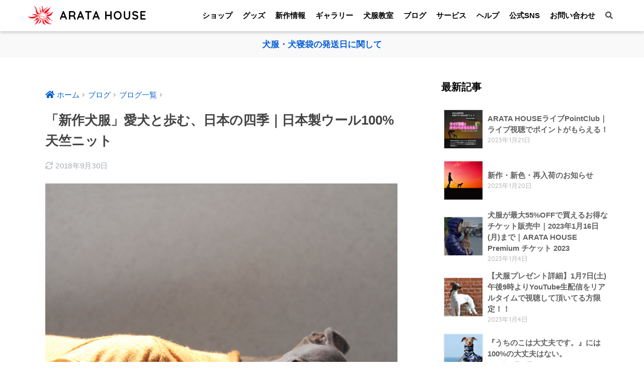

--- FILE ---
content_type: text/html; charset=UTF-8
request_url: https://aratahouse.com/16986/japan-four-seasons.html
body_size: 61254
content:
<!doctype html><html lang="ja"><head><meta charset="utf-8"><meta http-equiv="X-UA-Compatible" content="IE=edge"><meta name="HandheldFriendly" content="True"><meta name="MobileOptimized" content="320"><meta name="viewport" content="width=device-width, initial-scale=1, viewport-fit=cover"/><meta name="msapplication-TileColor" content="#065fd4"><meta name="theme-color" content="#065fd4"><link rel="pingback" href="https://aratahouse.com/wp/xmlrpc.php"><link media="all" href="https://aratahouse.com/wp/wp-content/cache/autoptimize/css/autoptimize_6738cc15f5e5eac0f23829ef70711a44.css" rel="stylesheet"><title>「新作犬服」愛犬と歩む、日本の四季｜日本製ウール100%天竺ニット | ARATA HOUSE</title><meta name='robots' content='max-image-preview:large' /><link rel='dns-prefetch' href='//ajax.googleapis.com' /><link rel='dns-prefetch' href='//fonts.googleapis.com' /><link rel='dns-prefetch' href='//use.fontawesome.com' /><link rel='dns-prefetch' href='//s.w.org' /><link rel='dns-prefetch' href='//v0.wordpress.com' /><link rel='dns-prefetch' href='//jetpack.wordpress.com' /><link rel='dns-prefetch' href='//s0.wp.com' /><link rel='dns-prefetch' href='//public-api.wordpress.com' /><link rel='dns-prefetch' href='//0.gravatar.com' /><link rel='dns-prefetch' href='//1.gravatar.com' /><link rel='dns-prefetch' href='//2.gravatar.com' /><link rel='dns-prefetch' href='//i0.wp.com' /><link rel='dns-prefetch' href='//c0.wp.com' /><link rel="alternate" type="application/rss+xml" title="ARATA HOUSE &raquo; フィード" href="https://aratahouse.com/feed" /><link rel="alternate" type="application/rss+xml" title="ARATA HOUSE &raquo; コメントフィード" href="https://aratahouse.com/comments/feed" /> <script type="text/javascript">window._wpemojiSettings = {"baseUrl":"https:\/\/s.w.org\/images\/core\/emoji\/13.1.0\/72x72\/","ext":".png","svgUrl":"https:\/\/s.w.org\/images\/core\/emoji\/13.1.0\/svg\/","svgExt":".svg","source":{"concatemoji":"https:\/\/aratahouse.com\/wp\/wp-includes\/js\/wp-emoji-release.min.js?ver=5.9.12"}};
/*! This file is auto-generated */
!function(e,a,t){var n,r,o,i=a.createElement("canvas"),p=i.getContext&&i.getContext("2d");function s(e,t){var a=String.fromCharCode;p.clearRect(0,0,i.width,i.height),p.fillText(a.apply(this,e),0,0);e=i.toDataURL();return p.clearRect(0,0,i.width,i.height),p.fillText(a.apply(this,t),0,0),e===i.toDataURL()}function c(e){var t=a.createElement("script");t.src=e,t.defer=t.type="text/javascript",a.getElementsByTagName("head")[0].appendChild(t)}for(o=Array("flag","emoji"),t.supports={everything:!0,everythingExceptFlag:!0},r=0;r<o.length;r++)t.supports[o[r]]=function(e){if(!p||!p.fillText)return!1;switch(p.textBaseline="top",p.font="600 32px Arial",e){case"flag":return s([127987,65039,8205,9895,65039],[127987,65039,8203,9895,65039])?!1:!s([55356,56826,55356,56819],[55356,56826,8203,55356,56819])&&!s([55356,57332,56128,56423,56128,56418,56128,56421,56128,56430,56128,56423,56128,56447],[55356,57332,8203,56128,56423,8203,56128,56418,8203,56128,56421,8203,56128,56430,8203,56128,56423,8203,56128,56447]);case"emoji":return!s([10084,65039,8205,55357,56613],[10084,65039,8203,55357,56613])}return!1}(o[r]),t.supports.everything=t.supports.everything&&t.supports[o[r]],"flag"!==o[r]&&(t.supports.everythingExceptFlag=t.supports.everythingExceptFlag&&t.supports[o[r]]);t.supports.everythingExceptFlag=t.supports.everythingExceptFlag&&!t.supports.flag,t.DOMReady=!1,t.readyCallback=function(){t.DOMReady=!0},t.supports.everything||(n=function(){t.readyCallback()},a.addEventListener?(a.addEventListener("DOMContentLoaded",n,!1),e.addEventListener("load",n,!1)):(e.attachEvent("onload",n),a.attachEvent("onreadystatechange",function(){"complete"===a.readyState&&t.readyCallback()})),(n=t.source||{}).concatemoji?c(n.concatemoji):n.wpemoji&&n.twemoji&&(c(n.twemoji),c(n.wpemoji)))}(window,document,window._wpemojiSettings);</script> <link rel='stylesheet' id='sng-googlefonts-css'  href='https://fonts.googleapis.com/css?family=Quicksand%3A500%2C700&#038;display=swap' type='text/css' media='all' /><link rel='stylesheet' id='sng-fontawesome-css'  href='https://use.fontawesome.com/releases/v5.11.2/css/all.css' type='text/css' media='all' /><link rel='stylesheet' id='pz-linkcard-css-css'  href='//aratahouse.com/wp/wp-content/uploads/pz-linkcard/style/style.min.css' type='text/css' media='all' /><link rel='stylesheet' id='dashicons-css'  href='https://aratahouse.com/wp/wp-includes/css/dashicons.min.css?ver=5.9.12' type='text/css' media='all' /> <script type='text/javascript' src='https://ajax.googleapis.com/ajax/libs/jquery/3.5.1/jquery.min.js' id='jquery-js'></script> <link rel="https://api.w.org/" href="https://aratahouse.com/wp-json/" /><link rel="alternate" type="application/json" href="https://aratahouse.com/wp-json/wp/v2/posts/16986" /><link rel="EditURI" type="application/rsd+xml" title="RSD" href="https://aratahouse.com/wp/xmlrpc.php?rsd" /><link rel="canonical" href="https://aratahouse.com/16986/japan-four-seasons.html" /><link rel='shortlink' href='https://wp.me/p43syq-4pY' /><link rel="alternate" type="application/json+oembed" href="https://aratahouse.com/wp-json/oembed/1.0/embed?url=https%3A%2F%2Faratahouse.com%2F16986%2Fjapan-four-seasons.html" /><link rel="alternate" type="text/xml+oembed" href="https://aratahouse.com/wp-json/oembed/1.0/embed?url=https%3A%2F%2Faratahouse.com%2F16986%2Fjapan-four-seasons.html&#038;format=xml" /><meta property="og:title" content="「新作犬服」愛犬と歩む、日本の四季｜日本製ウール100%天竺ニット" /><meta property="og:description" content="&nbsp; &nbsp; &nbsp; 刻々と変化し続ける季節。過ぎ去った日々を戻ることはできない。愛犬との暮らしが終わりに近づくにつれ悲しむ日が増える。どんなに悲しんでも過去に戻ることはできない。だから今日を素直に生 ... " /><meta property="og:type" content="article" /><meta property="og:url" content="https://aratahouse.com/16986/japan-four-seasons.html" /><meta property="og:image" content="https://i0.wp.com/aratahouse.com/wp/wp-content/uploads/2017/09/ah0155-02.jpg?fit=1000%2C1000&#038;ssl=1" /><meta name="thumbnail" content="https://i0.wp.com/aratahouse.com/wp/wp-content/uploads/2017/09/ah0155-02.jpg?fit=1000%2C1000&#038;ssl=1" /><meta property="og:site_name" content="ARATA HOUSE" /><meta name="twitter:card" content="summary_large_image" />  <script data-ad-client="ca-pub-5333736302810085" async src="https://pagead2.googlesyndication.com/pagead/js/adsbygoogle.js"></script> <script async src="https://www.googletagmanager.com/gtag/js?id=UA-45567407-1"></script> <script>window.dataLayer = window.dataLayer || [];
  function gtag(){dataLayer.push(arguments);}
  gtag('js', new Date());
  gtag('config', 'UA-45567407-1');</script> <script>document.documentElement.classList.add(
					'jetpack-lazy-images-js-enabled'
				);</script> <link rel="icon" href="https://i0.wp.com/aratahouse.com/wp/wp-content/uploads/2018/10/cropped-dc041afbf7abde49839cc23713368a98-1.png?fit=32%2C32&#038;ssl=1" sizes="32x32" /><link rel="icon" href="https://i0.wp.com/aratahouse.com/wp/wp-content/uploads/2018/10/cropped-dc041afbf7abde49839cc23713368a98-1.png?fit=192%2C192&#038;ssl=1" sizes="192x192" /><link rel="apple-touch-icon" href="https://i0.wp.com/aratahouse.com/wp/wp-content/uploads/2018/10/cropped-dc041afbf7abde49839cc23713368a98-1.png?fit=180%2C180&#038;ssl=1" /><meta name="msapplication-TileImage" content="https://i0.wp.com/aratahouse.com/wp/wp-content/uploads/2018/10/cropped-dc041afbf7abde49839cc23713368a98-1.png?fit=270%2C270&#038;ssl=1" /></head><body class="post-template-default single single-post postid-16986 single-format-standard custom-background fa5"> <svg xmlns="http://www.w3.org/2000/svg" viewBox="0 0 0 0" width="0" height="0" focusable="false" role="none" style="visibility: hidden; position: absolute; left: -9999px; overflow: hidden;" ><defs><filter id="wp-duotone-dark-grayscale"><feColorMatrix color-interpolation-filters="sRGB" type="matrix" values=" .299 .587 .114 0 0 .299 .587 .114 0 0 .299 .587 .114 0 0 .299 .587 .114 0 0 " /><feComponentTransfer color-interpolation-filters="sRGB" ><feFuncR type="table" tableValues="0 0.498039215686" /><feFuncG type="table" tableValues="0 0.498039215686" /><feFuncB type="table" tableValues="0 0.498039215686" /><feFuncA type="table" tableValues="1 1" /></feComponentTransfer><feComposite in2="SourceGraphic" operator="in" /></filter></defs></svg><svg xmlns="http://www.w3.org/2000/svg" viewBox="0 0 0 0" width="0" height="0" focusable="false" role="none" style="visibility: hidden; position: absolute; left: -9999px; overflow: hidden;" ><defs><filter id="wp-duotone-grayscale"><feColorMatrix color-interpolation-filters="sRGB" type="matrix" values=" .299 .587 .114 0 0 .299 .587 .114 0 0 .299 .587 .114 0 0 .299 .587 .114 0 0 " /><feComponentTransfer color-interpolation-filters="sRGB" ><feFuncR type="table" tableValues="0 1" /><feFuncG type="table" tableValues="0 1" /><feFuncB type="table" tableValues="0 1" /><feFuncA type="table" tableValues="1 1" /></feComponentTransfer><feComposite in2="SourceGraphic" operator="in" /></filter></defs></svg><svg xmlns="http://www.w3.org/2000/svg" viewBox="0 0 0 0" width="0" height="0" focusable="false" role="none" style="visibility: hidden; position: absolute; left: -9999px; overflow: hidden;" ><defs><filter id="wp-duotone-purple-yellow"><feColorMatrix color-interpolation-filters="sRGB" type="matrix" values=" .299 .587 .114 0 0 .299 .587 .114 0 0 .299 .587 .114 0 0 .299 .587 .114 0 0 " /><feComponentTransfer color-interpolation-filters="sRGB" ><feFuncR type="table" tableValues="0.549019607843 0.988235294118" /><feFuncG type="table" tableValues="0 1" /><feFuncB type="table" tableValues="0.717647058824 0.254901960784" /><feFuncA type="table" tableValues="1 1" /></feComponentTransfer><feComposite in2="SourceGraphic" operator="in" /></filter></defs></svg><svg xmlns="http://www.w3.org/2000/svg" viewBox="0 0 0 0" width="0" height="0" focusable="false" role="none" style="visibility: hidden; position: absolute; left: -9999px; overflow: hidden;" ><defs><filter id="wp-duotone-blue-red"><feColorMatrix color-interpolation-filters="sRGB" type="matrix" values=" .299 .587 .114 0 0 .299 .587 .114 0 0 .299 .587 .114 0 0 .299 .587 .114 0 0 " /><feComponentTransfer color-interpolation-filters="sRGB" ><feFuncR type="table" tableValues="0 1" /><feFuncG type="table" tableValues="0 0.278431372549" /><feFuncB type="table" tableValues="0.592156862745 0.278431372549" /><feFuncA type="table" tableValues="1 1" /></feComponentTransfer><feComposite in2="SourceGraphic" operator="in" /></filter></defs></svg><svg xmlns="http://www.w3.org/2000/svg" viewBox="0 0 0 0" width="0" height="0" focusable="false" role="none" style="visibility: hidden; position: absolute; left: -9999px; overflow: hidden;" ><defs><filter id="wp-duotone-midnight"><feColorMatrix color-interpolation-filters="sRGB" type="matrix" values=" .299 .587 .114 0 0 .299 .587 .114 0 0 .299 .587 .114 0 0 .299 .587 .114 0 0 " /><feComponentTransfer color-interpolation-filters="sRGB" ><feFuncR type="table" tableValues="0 0" /><feFuncG type="table" tableValues="0 0.647058823529" /><feFuncB type="table" tableValues="0 1" /><feFuncA type="table" tableValues="1 1" /></feComponentTransfer><feComposite in2="SourceGraphic" operator="in" /></filter></defs></svg><svg xmlns="http://www.w3.org/2000/svg" viewBox="0 0 0 0" width="0" height="0" focusable="false" role="none" style="visibility: hidden; position: absolute; left: -9999px; overflow: hidden;" ><defs><filter id="wp-duotone-magenta-yellow"><feColorMatrix color-interpolation-filters="sRGB" type="matrix" values=" .299 .587 .114 0 0 .299 .587 .114 0 0 .299 .587 .114 0 0 .299 .587 .114 0 0 " /><feComponentTransfer color-interpolation-filters="sRGB" ><feFuncR type="table" tableValues="0.780392156863 1" /><feFuncG type="table" tableValues="0 0.949019607843" /><feFuncB type="table" tableValues="0.352941176471 0.470588235294" /><feFuncA type="table" tableValues="1 1" /></feComponentTransfer><feComposite in2="SourceGraphic" operator="in" /></filter></defs></svg><svg xmlns="http://www.w3.org/2000/svg" viewBox="0 0 0 0" width="0" height="0" focusable="false" role="none" style="visibility: hidden; position: absolute; left: -9999px; overflow: hidden;" ><defs><filter id="wp-duotone-purple-green"><feColorMatrix color-interpolation-filters="sRGB" type="matrix" values=" .299 .587 .114 0 0 .299 .587 .114 0 0 .299 .587 .114 0 0 .299 .587 .114 0 0 " /><feComponentTransfer color-interpolation-filters="sRGB" ><feFuncR type="table" tableValues="0.650980392157 0.403921568627" /><feFuncG type="table" tableValues="0 1" /><feFuncB type="table" tableValues="0.447058823529 0.4" /><feFuncA type="table" tableValues="1 1" /></feComponentTransfer><feComposite in2="SourceGraphic" operator="in" /></filter></defs></svg><svg xmlns="http://www.w3.org/2000/svg" viewBox="0 0 0 0" width="0" height="0" focusable="false" role="none" style="visibility: hidden; position: absolute; left: -9999px; overflow: hidden;" ><defs><filter id="wp-duotone-blue-orange"><feColorMatrix color-interpolation-filters="sRGB" type="matrix" values=" .299 .587 .114 0 0 .299 .587 .114 0 0 .299 .587 .114 0 0 .299 .587 .114 0 0 " /><feComponentTransfer color-interpolation-filters="sRGB" ><feFuncR type="table" tableValues="0.0980392156863 1" /><feFuncG type="table" tableValues="0 0.662745098039" /><feFuncB type="table" tableValues="0.847058823529 0.419607843137" /><feFuncA type="table" tableValues="1 1" /></feComponentTransfer><feComposite in2="SourceGraphic" operator="in" /></filter></defs></svg> <script type="text/javascript" id="bbp-swap-no-js-body-class">document.body.className = document.body.className.replace( 'bbp-no-js', 'bbp-js' );</script> <div id="container"><header class="header"><div id="inner-header" class="wrap cf"><div id="logo" class="header-logo h1 dfont"> <a href="https://aratahouse.com" class="header-logo__link"> <img src="https://aratahouse.com/wp/wp-content/uploads/2018/10/dc041afbf7abde49839cc23713368a98.png" alt="ARATA HOUSE" width="512" height="512" class="header-logo__img"> ARATA HOUSE </a></div><div class="header-search"> <input type="checkbox" class="header-search__input" id="header-search-input" onclick="document.querySelector('.header-search__modal .searchform__input').focus()"> <label class="header-search__close" for="header-search-input"></label><div class="header-search__modal"><form role="search" method="get" class="searchform" action="https://aratahouse.com/"><div> <input type="search" class="searchform__input" name="s" value="" placeholder="検索" /> <button type="submit" class="searchform__submit" aria-label="検索"><i class="fas fa-search" aria-hidden="true"></i></button></div></form></div></div><nav class="desktop-nav clearfix"><ul id="menu-%e3%83%a1%e3%82%a4%e3%83%b3%e3%83%a1%e3%83%8b%e3%83%a5%e3%83%bc" class="menu"><li id="menu-item-19847" class="menu-item menu-item-type-custom menu-item-object-custom menu-item-19847"><a href="http://shopping.aratahouse.com/">ショップ</a></li><li id="menu-item-41145" class="menu-item menu-item-type-custom menu-item-object-custom menu-item-41145"><a target="_blank" rel="noopener" href="https://suzuri.jp/aratahouse">グッズ</a></li><li id="menu-item-40098" class="menu-item menu-item-type-post_type menu-item-object-post menu-item-40098"><a href="https://aratahouse.com/39842/notice-of-new-arrivals-new-colors-and-restocking.html">新作情報</a></li><li id="menu-item-32882" class="menu-item menu-item-type-post_type menu-item-object-page menu-item-32882"><a href="https://aratahouse.com/dog-gallery">ギャラリー</a></li><li id="menu-item-29736" class="menu-item menu-item-type-post_type menu-item-object-page menu-item-29736"><a href="https://aratahouse.com/dog-clothes-handmade-classroom-how-to-make-dog-clothes-aratahouse-sewing-machine">犬服教室</a></li><li id="menu-item-23354" class="menu-item menu-item-type-taxonomy menu-item-object-category current-post-ancestor menu-item-23354"><a href="https://aratahouse.com/category/blog">ブログ</a></li><li id="menu-item-23794" class="menu-item menu-item-type-post_type menu-item-object-page menu-item-23794"><a href="https://aratahouse.com/job-request">サービス</a></li><li id="menu-item-23248" class="menu-item menu-item-type-post_type menu-item-object-post menu-item-23248"><a href="https://aratahouse.com/5600/inufuku-guide.html">ヘルプ</a></li><li id="menu-item-40249" class="menu-item menu-item-type-post_type menu-item-object-page menu-item-40249"><a href="https://aratahouse.com/aratahouse-official-sns">公式SNS</a></li><li id="menu-item-34855" class="menu-item menu-item-type-post_type menu-item-object-post menu-item-34855"><a href="https://aratahouse.com/17198/contact-qa.html">お問い合わせ</a></li><li id="menu-item-23557" class="menu-item menu-item-type-custom menu-item-object-custom menu-item-23557"><a href="#sng_search"><label for="header-search-input"><i class="fa fa-search"></i></label></a></li></ul></nav></div></header><div class="header-info "> <a href="https://aratahouse.com/6231/shipping-day-of-dog-clothes.html"> 犬服・犬寝袋の発送日に関して </a></div><div id="content"><div id="inner-content" class="wrap cf"><main id="main" class="m-all t-2of3 d-5of7 cf"><article id="entry" class="cf post-16986 post type-post status-publish format-standard has-post-thumbnail category-blog-list tag-1128 tag-21 tag-24 tag-37 tag-40 tag-1131 tag-110 tag-133 tag-161 tag-208 tag-216 tag-247 tag-409 tag-562 tag-576 tag-581 tag-620 tag-635 tag-640 tag-654 tag-667 tag-aratahouse tag-736 tag-851 tag-dog-2 tag-901 tag-972 tag-974 tag-1053 tag-1069 tag-1104 tag-1116 tag-1238 tag-1239 tag-1265"><header class="article-header entry-header"><nav id="breadcrumb" class="breadcrumb"><ul itemscope itemtype="http://schema.org/BreadcrumbList"><li itemprop="itemListElement" itemscope itemtype="http://schema.org/ListItem"><a href="https://aratahouse.com" itemprop="item"><span itemprop="name">ホーム</span></a><meta itemprop="position" content="1" /></li><li itemprop="itemListElement" itemscope itemtype="http://schema.org/ListItem"><a href="https://aratahouse.com/category/blog" itemprop="item"><span itemprop="name">ブログ</span></a><meta itemprop="position" content="2" /></li><li itemprop="itemListElement" itemscope itemtype="http://schema.org/ListItem"><a href="https://aratahouse.com/category/blog/blog-list" itemprop="item"><span itemprop="name">ブログ一覧</span></a><meta itemprop="position" content="3" /></li></ul></nav><h1 class="entry-title single-title">「新作犬服」愛犬と歩む、日本の四季｜日本製ウール100%天竺ニット</h1><div class="entry-meta vcard"> <time class="updated entry-time" datetime="2018-09-30T16:44:47+09:00">2018年9月30日</time></div></header><section class="entry-content cf"><p><img class="lazy alignnone size-full wp-image-16987" data-src="https://aratahouse.com/wp/wp-content/uploads/2017/09/ah0155-01.jpg" alt="犬服｜日本の四季｜日本製ウール100%天竺ニット｜選べる３タイプ×３カラー（菫色（すみれいろ）/琥珀色（こはくいろ）/茜色（あかねいろ））" width="1000" height="1000" /><noscript><img class="alignnone size-full wp-image-16987 jetpack-lazy-image" src="https://i0.wp.com/aratahouse.com/wp/wp-content/uploads/2017/09/ah0155-01.jpg?resize=1000%2C1000&#038;ssl=1" alt="犬服｜日本の四季｜日本製ウール100%天竺ニット｜選べる３タイプ×３カラー（菫色（すみれいろ）/琥珀色（こはくいろ）/茜色（あかねいろ））" width="1000" height="1000" data-recalc-dims="1" data-lazy-src="https://i0.wp.com/aratahouse.com/wp/wp-content/uploads/2017/09/ah0155-01.jpg?resize=1000%2C1000&amp;is-pending-load=1#038;ssl=1" srcset="[data-uri]"><noscript><img data-lazy-fallback="1" class="alignnone size-full wp-image-16987" src="https://i0.wp.com/aratahouse.com/wp/wp-content/uploads/2017/09/ah0155-01.jpg?resize=1000%2C1000&#038;ssl=1" alt="犬服｜日本の四季｜日本製ウール100%天竺ニット｜選べる３タイプ×３カラー（菫色（すみれいろ）/琥珀色（こはくいろ）/茜色（あかねいろ））" width="1000" height="1000" data-recalc-dims="1"  /></noscript></noscript></p><p>&nbsp;</p><p>&nbsp;</p><p>&nbsp;</p><p>刻々と変化し続ける季節。過ぎ去った日々を戻ることはできない。愛犬との暮らしが終わりに近づくにつれ悲しむ日が増える。どんなに悲しんでも過去に戻ることはできない。だから今日を素直に生きることを愛犬が教えてくる。</p><p>&nbsp;</p><p>&nbsp;</p><p>&nbsp;</p><p><a href="https://www.instagram.com/p/BZD0mzunxWn/?taken-by=yoshie.kuroiwa" target="_blank">早めに仕事を切り上げ、散歩がてら皆んなで近所の防波堤に釣りに行く。</a>近所の漁師と話をする妻、猫に吠え続ける愛犬、そんなことを気にせずに釣りを続ける俺。しばらくして妻が鯵を釣る。自然と嬉しそうな表情が溢れる。俺は少し悔しい、でも少し嬉しい。この町に暮らし初めて始めて妻が魚を釣った。小さな鯵だが持ち帰り、夕食のおかずに並べる。</p><p>&nbsp;</p><p>&nbsp;</p><p>&nbsp;</p><p>傍らにはいつも愛犬がいる。</p><p>&nbsp;</p><p>&nbsp;</p><p>&nbsp;</p><p><img loading="lazy" class="lazy alignnone size-full wp-image-16988" data-src="https://aratahouse.com/wp/wp-content/uploads/2017/09/ah0155-02.jpg" alt="犬服｜日本の四季｜日本製ウール100%天竺ニット｜選べる３タイプ×３カラー（菫色（すみれいろ）/琥珀色（こはくいろ）/茜色（あかねいろ））" width="1000" height="1000" /><noscript><img class="alignnone size-full wp-image-16988 jetpack-lazy-image" src="https://i0.wp.com/aratahouse.com/wp/wp-content/uploads/2017/09/ah0155-02.jpg?resize=1000%2C1000&#038;ssl=1" alt="犬服｜日本の四季｜日本製ウール100%天竺ニット｜選べる３タイプ×３カラー（菫色（すみれいろ）/琥珀色（こはくいろ）/茜色（あかねいろ））" width="1000" height="1000" data-recalc-dims="1" data-lazy-src="https://i0.wp.com/aratahouse.com/wp/wp-content/uploads/2017/09/ah0155-02.jpg?resize=1000%2C1000&amp;is-pending-load=1#038;ssl=1" srcset="[data-uri]"><noscript><img data-lazy-fallback="1" loading="lazy" class="alignnone size-full wp-image-16988" src="https://i0.wp.com/aratahouse.com/wp/wp-content/uploads/2017/09/ah0155-02.jpg?resize=1000%2C1000&#038;ssl=1" alt="犬服｜日本の四季｜日本製ウール100%天竺ニット｜選べる３タイプ×３カラー（菫色（すみれいろ）/琥珀色（こはくいろ）/茜色（あかねいろ））" width="1000" height="1000" data-recalc-dims="1"  /></noscript></noscript></p><p>&nbsp;</p><p>&nbsp;</p><p>&nbsp;</p><p>何を考えているのはわからない犬だが、この犬がいて良かったと感じる。季節は秋へ。優しく柔らかな服を愛犬に着せてあげたいと感じた。</p><p>&nbsp;</p><p>&nbsp;</p><p>&nbsp;</p><p><img loading="lazy" class="lazy alignnone size-full wp-image-16976" data-src="https://aratahouse.com/wp/wp-content/uploads/2014/09/ah0155-c00.jpg" alt="犬服｜日本の四季｜日本製ウール100%天竺ニット｜選べる３タイプ×３カラー（菫色（すみれいろ）/琥珀色（こはくいろ）/茜色（あかねいろ））" width="1000" height="1000" /><noscript><img class="alignnone size-full wp-image-16976 jetpack-lazy-image" src="https://i0.wp.com/aratahouse.com/wp/wp-content/uploads/2014/09/ah0155-c00.jpg?resize=1000%2C1000&#038;ssl=1" alt="犬服｜日本の四季｜日本製ウール100%天竺ニット｜選べる３タイプ×３カラー（菫色（すみれいろ）/琥珀色（こはくいろ）/茜色（あかねいろ））" width="1000" height="1000" data-recalc-dims="1" data-lazy-src="https://i0.wp.com/aratahouse.com/wp/wp-content/uploads/2014/09/ah0155-c00.jpg?resize=1000%2C1000&amp;is-pending-load=1#038;ssl=1" srcset="[data-uri]"><noscript><img data-lazy-fallback="1" loading="lazy" class="alignnone size-full wp-image-16976" src="https://i0.wp.com/aratahouse.com/wp/wp-content/uploads/2014/09/ah0155-c00.jpg?resize=1000%2C1000&#038;ssl=1" alt="犬服｜日本の四季｜日本製ウール100%天竺ニット｜選べる３タイプ×３カラー（菫色（すみれいろ）/琥珀色（こはくいろ）/茜色（あかねいろ））" width="1000" height="1000" data-recalc-dims="1"  /></noscript></noscript></p><p>&nbsp;</p><p>&nbsp;</p><p>&nbsp;</p><p><img loading="lazy" class="lazy alignnone size-full wp-image-16975" data-src="https://aratahouse.com/wp/wp-content/uploads/2014/09/ah0155-c00-2.jpg" alt="犬服｜日本の四季｜日本製ウール100%天竺ニット｜選べる３タイプ×３カラー（菫色（すみれいろ）/琥珀色（こはくいろ）/茜色（あかねいろ））" width="1000" height="1000" /><noscript><img class="alignnone size-full wp-image-16975 jetpack-lazy-image" src="https://i0.wp.com/aratahouse.com/wp/wp-content/uploads/2014/09/ah0155-c00-2.jpg?resize=1000%2C1000&#038;ssl=1" alt="犬服｜日本の四季｜日本製ウール100%天竺ニット｜選べる３タイプ×３カラー（菫色（すみれいろ）/琥珀色（こはくいろ）/茜色（あかねいろ））" width="1000" height="1000" data-recalc-dims="1" data-lazy-src="https://i0.wp.com/aratahouse.com/wp/wp-content/uploads/2014/09/ah0155-c00-2.jpg?resize=1000%2C1000&amp;is-pending-load=1#038;ssl=1" srcset="[data-uri]"><noscript><img data-lazy-fallback="1" loading="lazy" class="alignnone size-full wp-image-16975" src="https://i0.wp.com/aratahouse.com/wp/wp-content/uploads/2014/09/ah0155-c00-2.jpg?resize=1000%2C1000&#038;ssl=1" alt="犬服｜日本の四季｜日本製ウール100%天竺ニット｜選べる３タイプ×３カラー（菫色（すみれいろ）/琥珀色（こはくいろ）/茜色（あかねいろ））" width="1000" height="1000" data-recalc-dims="1"  /></noscript></noscript></p><p>&nbsp;</p><p>&nbsp;</p><p>&nbsp;</p><p><img loading="lazy" class="lazy alignnone size-full wp-image-16974" data-src="https://aratahouse.com/wp/wp-content/uploads/2014/09/ah0155-c01.jpg" alt="犬服｜日本の四季｜日本製ウール100%天竺ニット｜選べる３タイプ×３カラー（菫色（すみれいろ）/琥珀色（こはくいろ）/茜色（あかねいろ））" width="1000" height="1000" /><noscript><img class="alignnone size-full wp-image-16974 jetpack-lazy-image" src="https://i0.wp.com/aratahouse.com/wp/wp-content/uploads/2014/09/ah0155-c01.jpg?resize=1000%2C1000&#038;ssl=1" alt="犬服｜日本の四季｜日本製ウール100%天竺ニット｜選べる３タイプ×３カラー（菫色（すみれいろ）/琥珀色（こはくいろ）/茜色（あかねいろ））" width="1000" height="1000" data-recalc-dims="1" data-lazy-src="https://i0.wp.com/aratahouse.com/wp/wp-content/uploads/2014/09/ah0155-c01.jpg?resize=1000%2C1000&amp;is-pending-load=1#038;ssl=1" srcset="[data-uri]"><noscript><img data-lazy-fallback="1" loading="lazy" class="alignnone size-full wp-image-16974" src="https://i0.wp.com/aratahouse.com/wp/wp-content/uploads/2014/09/ah0155-c01.jpg?resize=1000%2C1000&#038;ssl=1" alt="犬服｜日本の四季｜日本製ウール100%天竺ニット｜選べる３タイプ×３カラー（菫色（すみれいろ）/琥珀色（こはくいろ）/茜色（あかねいろ））" width="1000" height="1000" data-recalc-dims="1"  /></noscript></noscript></p><p>&nbsp;</p><p>&nbsp;</p><p>&nbsp;</p><p><img loading="lazy" class="lazy alignnone size-full wp-image-16973" data-src="https://aratahouse.com/wp/wp-content/uploads/2014/09/ah0155-c02.jpg" alt="犬服｜日本の四季｜日本製ウール100%天竺ニット｜選べる３タイプ×３カラー（菫色（すみれいろ）/琥珀色（こはくいろ）/茜色（あかねいろ））" width="1000" height="1000" /><noscript><img class="alignnone size-full wp-image-16973 jetpack-lazy-image" src="https://i0.wp.com/aratahouse.com/wp/wp-content/uploads/2014/09/ah0155-c02.jpg?resize=1000%2C1000&#038;ssl=1" alt="犬服｜日本の四季｜日本製ウール100%天竺ニット｜選べる３タイプ×３カラー（菫色（すみれいろ）/琥珀色（こはくいろ）/茜色（あかねいろ））" width="1000" height="1000" data-recalc-dims="1" data-lazy-src="https://i0.wp.com/aratahouse.com/wp/wp-content/uploads/2014/09/ah0155-c02.jpg?resize=1000%2C1000&amp;is-pending-load=1#038;ssl=1" srcset="[data-uri]"><noscript><img data-lazy-fallback="1" loading="lazy" class="alignnone size-full wp-image-16973" src="https://i0.wp.com/aratahouse.com/wp/wp-content/uploads/2014/09/ah0155-c02.jpg?resize=1000%2C1000&#038;ssl=1" alt="犬服｜日本の四季｜日本製ウール100%天竺ニット｜選べる３タイプ×３カラー（菫色（すみれいろ）/琥珀色（こはくいろ）/茜色（あかねいろ））" width="1000" height="1000" data-recalc-dims="1"  /></noscript></noscript></p><p>&nbsp;</p><p>&nbsp;</p><p>&nbsp;</p><p><img loading="lazy" class="lazy alignnone size-full wp-image-16972" data-src="https://aratahouse.com/wp/wp-content/uploads/2014/09/ah0155-c03.jpg" alt="犬服｜日本の四季｜日本製ウール100%天竺ニット｜選べる３タイプ×３カラー（菫色（すみれいろ）/琥珀色（こはくいろ）/茜色（あかねいろ））" width="1000" height="1000" /><noscript><img class="alignnone size-full wp-image-16972 jetpack-lazy-image" src="https://i0.wp.com/aratahouse.com/wp/wp-content/uploads/2014/09/ah0155-c03.jpg?resize=1000%2C1000&#038;ssl=1" alt="犬服｜日本の四季｜日本製ウール100%天竺ニット｜選べる３タイプ×３カラー（菫色（すみれいろ）/琥珀色（こはくいろ）/茜色（あかねいろ））" width="1000" height="1000" data-recalc-dims="1" data-lazy-src="https://i0.wp.com/aratahouse.com/wp/wp-content/uploads/2014/09/ah0155-c03.jpg?resize=1000%2C1000&amp;is-pending-load=1#038;ssl=1" srcset="[data-uri]"><noscript><img data-lazy-fallback="1" loading="lazy" class="alignnone size-full wp-image-16972" src="https://i0.wp.com/aratahouse.com/wp/wp-content/uploads/2014/09/ah0155-c03.jpg?resize=1000%2C1000&#038;ssl=1" alt="犬服｜日本の四季｜日本製ウール100%天竺ニット｜選べる３タイプ×３カラー（菫色（すみれいろ）/琥珀色（こはくいろ）/茜色（あかねいろ））" width="1000" height="1000" data-recalc-dims="1"  /></noscript></noscript></p><p>&nbsp;</p><p>&nbsp;</p><p>&nbsp;</p><p>犬服｜日本の四季｜日本製ウール100%天竺ニット｜選べる３タイプ×３カラー（菫色（すみれいろ）/琥珀色（こはくいろ）/茜色（あかねいろ））</p><p>&nbsp;</p><p>&nbsp;</p><p>&nbsp;</p><p>「日本の四季」は季節のうつろいのように優しく柔らかなお洋服です。素材には日本製の上質なウール（毛）100%天竺ニットを使用しています。</p><p>&nbsp;</p><p>&nbsp;</p><p>&nbsp;</p><p>カラーは空間や、毛色、季節に合わせて選べるように３パターン用意しました。</p><p>&nbsp;</p><p>&nbsp;</p><p>&nbsp;</p><ul><li>01 菫色（すみれいろ）</li><li>02 琥珀色（こはくいろ）</li><li>03 茜色（あかねいろ）</li></ul><p>&nbsp;</p><p>&nbsp;</p><p>&nbsp;</p><p>&nbsp;</p><p style="text-align: center;"><a class="buy1" href="http://shopping.aratahouse.com/shopdetail/000000000159/">購入ページ</a></p><p>&nbsp;</p><p>&nbsp;</p><p>&nbsp;</p><p>&nbsp;</p><p>こちらのお洋服は2017年9月25日に開催する<a href="https://aratahouse.com/16866/arata-house-holiday-2017-autumn.html">「ARATA HOUSEな休日 2017.秋 in 淡路島」</a>に実物をお持ちしますのでお洋服を手にとって生地感などを確認されたい方は是非、ご参加ください。</p><p>&nbsp;</p><p>&nbsp;</p><p>&nbsp;</p><blockquote class="wp-embedded-content" data-secret="1Bluu98WOa"><p><a href="https://aratahouse.com/16866/arata-house-holiday-2017-autumn.html">「ARATA HOUSEな休日 2017.秋 in 淡路島｜開催します」愛犬のお洋服の悩み、選び方＆失敗しない採寸方法を実演・・・秋のそよ風を感じながら。</a></p></blockquote><p><iframe class="wp-embedded-content" sandbox="allow-scripts" security="restricted" style="position: absolute; clip: rect(1px, 1px, 1px, 1px);" src="https://aratahouse.com/16866/arata-house-holiday-2017-autumn.html/embed#?secret=1Bluu98WOa" data-secret="1Bluu98WOa" width="600" height="338" title="&#8220;「ARATA HOUSEな休日 2017.秋 in 淡路島｜開催します」愛犬のお洋服の悩み、選び方＆失敗しない採寸方法を実演・・・秋のそよ風を感じながら。&#8221; &#8212; ARATA HOUSE" frameborder="0" marginwidth="0" marginheight="0" scrolling="no"></iframe></p><p>&nbsp;</p><p>&nbsp;</p><p>&nbsp;</p><p>&nbsp;</p><h2>犬服、犬<span class="wp_keywordlink"><a title="寝袋" href="http://shopping.aratahouse.com/shopbrand/004/X/">寝袋</a></span>の発送日に関してのお知らせ</h2><p>&nbsp;</p><p>&nbsp;</p><p>&nbsp;</p><p>通常は<strong>ご入金後の製作開始</strong>となっております。<strong>商品発送までご入金を頂いてから45営業日</strong>ほどお時間を頂いております。<strong>実際の日数ですと約60日後の発送</strong>となります。製作状況によって7営業日ほど発送予定日が遅くなる可能性もございます。（2017年9月15日時点では通常通りの期限でお送り出来ております。）<strong>営業日は、土曜日・日曜日・祝日・年末年始休業日を除く平日</strong>となっております。</p><p>&nbsp;</p><p>&nbsp;</p><p>→ <a href="https://aratahouse.com/16602/september-october-dog-clothes.html">9月、10月の犬服を更新しました。初めてお洋服をご依頼いただく方に読んで欲しいこと。</a></p><p>&nbsp;</p><p>&nbsp;</p><p>&nbsp;</p><blockquote class="wp-embedded-content" data-secret="LqoalZeF7E"><p><a href="https://aratahouse.com/5118/itagure-dog-clothes-reason.html">イタグレ服をイタグレに着せる10の理由：犬服は必要なの？選び方は？</a></p></blockquote><p><iframe class="wp-embedded-content" sandbox="allow-scripts" security="restricted" style="position: absolute; clip: rect(1px, 1px, 1px, 1px);" src="https://aratahouse.com/5118/itagure-dog-clothes-reason.html/embed#?secret=LqoalZeF7E" data-secret="LqoalZeF7E" width="600" height="338" title="&#8220;イタグレ服をイタグレに着せる10の理由：犬服は必要なの？選び方は？&#8221; &#8212; ARATA HOUSE" frameborder="0" marginwidth="0" marginheight="0" scrolling="no"></iframe></p><p>&nbsp;</p><p>&nbsp;</p><p>&nbsp;</p><p>色々な理由で私たちが製作する犬服はいろいろな事を選べるようにしています。</p><p>&nbsp;</p><p>&nbsp;</p><p>&nbsp;</p><ul><li><a href="http://shopping.aratahouse.com/">「aratahouse.com」</a>の<span class="wp_keywordlink"><a title="犬服" href="http://shopping.aratahouse.com/shopbrand/ct1/">犬服</a></span>はタイプをショート、ハーフ、スタンダード、ロンパースから選べますので、愛犬の体型や体調、気候に合わせてお洋服選びを楽しんで下さい。サイズの調整は、±3cmまで無料で行っております。</li><li>袖の長さ、ネック長さ、裏地のありなし、リード穴などのデザインを愛犬の個性や気候に合わせて自由に選ぶ事ができます。</li><li>ご注文はWEBで<a href="https://www.google.co.jp/search?q=%E3%82%A2%E3%83%A9%E3%82%BF%E3%83%8F%E3%82%A6%E3%82%B9&amp;oq=%E3%82%A2%E3%83%A9%E3%82%BF%E3%83%8F%E3%82%A6%E3%82%B9&amp;aqs=chrome..69i57j69i65l3j0l2.12221j0j7&amp;sourceid=chrome&amp;ie=UTF-8" target="_blank">「アラタハウス」</a>と検索していただくか<a href="http://shopping.aratahouse.com/" target="_blank">「aratahouse.com」</a>にアクセスして<span class="wp_keywordlink"><a title="ショップ" href="http://shopping.aratahouse.com/">ショップ</a></span>よりお願いします。サイズ、デザインなどのご質問は<a href="https://aratahouse.com/8577/aratahouse-line.html">「LINE @aratahouse」</a>よりお願いします。</li></ul><p>&nbsp;</p><p>&nbsp;</p><p>&nbsp;</p></section><div id="entry-footer-wrapper"></div><div id="comments"></div><script type="application/ld+json">{"@context":"http://schema.org","@type":"Article","mainEntityOfPage":"https://aratahouse.com/16986/japan-four-seasons.html","headline":"「新作犬服」愛犬と歩む、日本の四季｜日本製ウール100%天竺ニット","image":{"@type":"ImageObject","url":"https://i0.wp.com/aratahouse.com/wp/wp-content/uploads/2017/09/ah0155-02.jpg?fit=1000%2C1000&ssl=1","width":1000,"height":1000},"datePublished":"2017-09-19T21:06:39+0900","dateModified":"2018-09-30T16:44:47+0900","author":{"@type":"Person","name":"ARATA HOUSE","url":"http://aratahouse.com/"},"publisher":{"@type":"Organization","name":"ARATA HOUSE","logo":{"@type":"ImageObject","url":"http://aratahouse.com/wp/wp-content/uploads/2018/10/dc041afbf7abde49839cc23713368a98.png"}},"description":"&nbsp; &nbsp; &nbsp; 刻々と変化し続ける季節。過ぎ去った日々を戻ることはできない。愛犬との暮らしが終わりに近づくにつれ悲しむ日が増える。どんなに悲しんでも過去に戻ることはできない。だから今日を素直に生 ... "}</script> </article></main><div id="sidebar1" class="sidebar m-all t-1of3 d-2of7 last-col cf" role="complementary"><aside class="insidesp"><div id="notfix" class="normal-sidebar"><div id="recent-posts-3" class="widget widget_recent_entries"><h4 class="widgettitle dfont has-fa-before">最新記事</h4><ul class="my-widget"><li> <a href="https://aratahouse.com/39927/arata-house-live-pointclub.html"><figure class="my-widget__img"> <img width="160" height="160" src="https://i0.wp.com/aratahouse.com/wp/wp-content/uploads/2023/01/362967e84f44a5e524c5e7b5d72c9621.jpg?resize=160%2C160&#038;ssl=1" alt="ARATA HOUSEライブPointClub｜ライブ視聴でポイントがもらえる！" loading="lazy"></figure><div class="my-widget__text">ARATA HOUSEライブPointClub｜ライブ視聴でポイントがもらえる！ <span class="post-date dfont">2023年1月21日</span></div> </a></li><li> <a href="https://aratahouse.com/39842/notice-of-new-arrivals-new-colors-and-restocking.html"><figure class="my-widget__img"> <img width="160" height="160" src="https://i0.wp.com/aratahouse.com/wp/wp-content/uploads/2023/01/274093929_251345917155396_3170030060114127059_n.jpg?resize=160%2C160&#038;ssl=1" alt="新作・新色・再入荷のお知らせ" loading="lazy"></figure><div class="my-widget__text">新作・新色・再入荷のお知らせ <span class="post-date dfont">2023年1月20日</span></div> </a></li><li> <a href="https://aratahouse.com/39429/arata-house-premium-ticket-2023.html"><figure class="my-widget__img"> <img width="160" height="160" src="https://i0.wp.com/aratahouse.com/wp/wp-content/uploads/2023/01/ARATA-HOUSE-Thanks-Ticket-2023-2.jpg?resize=160%2C160&#038;ssl=1" alt="犬服が最大55%OFFで買えるお得なチケット販売中｜2023年1月16日(月)まで｜ARATA HOUSE Premium チケット 2023" loading="lazy"></figure><div class="my-widget__text">犬服が最大55%OFFで買えるお得なチケット販売中｜2023年1月16日(月)まで｜ARATA HOUSE Premium チケット 2023 <span class="post-date dfont">2023年1月4日</span></div> </a></li><li> <a href="https://aratahouse.com/39408/dog-clothes-gift-details.html"><figure class="my-widget__img"> <img width="160" height="160" src="https://i0.wp.com/aratahouse.com/wp/wp-content/uploads/2019/11/ah0204-03.jpg?resize=160%2C160&#038;ssl=1" alt="【犬服プレゼント詳細】1月7日(土)午後9時よりYouTube生配信をリアルタイムで視聴して頂いてる方限定！！" loading="lazy"></figure><div class="my-widget__text">【犬服プレゼント詳細】1月7日(土)午後9時よりYouTube生配信をリアルタイムで視聴して頂いてる方限定！！ <span class="post-date dfont">2023年1月4日</span></div> </a></li><li> <a href="https://aratahouse.com/37745/mine-is-fine.html"><figure class="my-widget__img"> <img width="160" height="160" src="https://i0.wp.com/aratahouse.com/wp/wp-content/uploads/2022/11/ah0101-m.jpg?resize=160%2C160&#038;ssl=1" alt="『うちのこは大丈夫です。』には100%の大丈夫はない。" loading="lazy"></figure><div class="my-widget__text">『うちのこは大丈夫です。』には100%の大丈夫はない。 <span class="post-date dfont">2022年11月21日</span></div> </a></li></ul></div><div class="widget my_popular_posts"><h4 class="widgettitle dfont has-fa-before">人気記事</h4><ul class="my-widget show_num"><li> <span class="rank dfont accent-bc">1</span> <a href="https://aratahouse.com/2343/dog-hug.html"><figure class="my-widget__img"> <img width="160" height="160" src="https://i0.wp.com/aratahouse.com/wp/wp-content/uploads/2014/02/3093ce3dd169ce911f9d74861424338f-e1538571787134.jpg?resize=160%2C160&ssl=1" alt="犬の正しい抱き方を学ぶ：小型犬・中型犬・大型犬に合った抱き方は？" loading="lazy"></figure><div class="my-widget__text"> 犬の正しい抱き方を学ぶ：小型犬・中型犬・大型犬に合った抱き方は？</div> </a></li><li> <span class="rank dfont accent-bc">2</span> <a href="https://aratahouse.com/11665/crate-cover.html"><figure class="my-widget__img"> <img width="160" height="160" src="https://i0.wp.com/aratahouse.com/wp/wp-content/uploads/2015/12/4bcf2b1cbd5d566659c2a90b28a232bd.jpg?resize=160%2C160&ssl=1" alt="【保温・保湿効果抜群！冬も快適な犬の寝床の作り方】クレートカバーの使い方｜クレートカバーの通販" loading="lazy"></figure><div class="my-widget__text"> 【保温・保湿効果抜群！冬も快適な犬の寝床の作り方】クレートカバーの使い方｜クレートカバーの通販</div> </a></li><li> <span class="rank dfont accent-bc">3</span> <a href="https://aratahouse.com/2268/itagure-weight-change-record.html"><figure class="my-widget__img"> <img width="160" height="160" src="https://i0.wp.com/aratahouse.com/wp/wp-content/uploads/2017/06/20170620-02.jpg?resize=160%2C160&ssl=1" alt="イタグレ体重推移記録｜理想的な犬の体重は骨格をみて決めよう" loading="lazy"></figure><div class="my-widget__text"> イタグレ体重推移記録｜理想的な犬の体重は骨格をみて決めよう</div> </a></li><li> <span class="rank dfont accent-bc">4</span> <a href="https://aratahouse.com/6590/blood-from-the-ear-of-itagure.html"><figure class="my-widget__img"> <img width="160" height="160" src="https://i0.wp.com/aratahouse.com/wp/wp-content/uploads/2014/10/020.jpg?resize=160%2C160&ssl=1" alt="犬耳から血が飛び散る！血管炎・寒冷凝集素症・耳介辺縁血管炎とは？" loading="lazy"></figure><div class="my-widget__text"> 犬耳から血が飛び散る！血管炎・寒冷凝集素症・耳介辺縁血管炎とは？</div> </a></li><li> <span class="rank dfont accent-bc">5</span> <a href="https://aratahouse.com/10630/awajishima-sunset-3.html"><figure class="my-widget__img"> <img width="160" height="160" src="https://i0.wp.com/aratahouse.com/wp/wp-content/uploads/2015/10/002.jpg?resize=160%2C160&ssl=1" alt="【淡路島サンセット】綺麗な夕焼けを見るなら1時間前からスタンバイしましょう" loading="lazy"></figure><div class="my-widget__text"> 【淡路島サンセット】綺麗な夕焼けを見るなら1時間前からスタンバイしましょう</div> </a></li></ul></div><div id="nav_menu-7" class="widget widget_nav_menu"><h4 class="widgettitle dfont has-fa-before">メニュー</h4><div class="menu-%e3%82%b5%e3%82%a4%e3%83%89%e3%83%90%e3%83%bc%ef%bc%9a%e3%82%ab%e3%83%86%e3%82%b4%e3%83%aa%e8%a1%a8%e7%a4%ba-container"><ul id="menu-%e3%82%b5%e3%82%a4%e3%83%89%e3%83%90%e3%83%bc%ef%bc%9a%e3%82%ab%e3%83%86%e3%82%b4%e3%83%aa%e8%a1%a8%e7%a4%ba" class="menu"><li id="menu-item-34852" class="menu-item menu-item-type-custom menu-item-object-custom menu-item-34852"><a href="https://shopping.aratahouse.com/"><i class="fa fa-chevron-right"></i> ショップ</a></li><li id="menu-item-34853" class="menu-item menu-item-type-post_type menu-item-object-page menu-item-34853"><a href="https://aratahouse.com/dog-gallery"><i class="fa fa-chevron-right"></i> ギャラリー</a></li><li id="menu-item-30680" class="menu-item menu-item-type-post_type menu-item-object-page menu-item-30680"><a href="https://aratahouse.com/dog-clothes-handmade-classroom-how-to-make-dog-clothes-aratahouse-sewing-machine"><i class="fa fa-chevron-right"></i> 犬服教室</a></li><li id="menu-item-23353" class="menu-item menu-item-type-taxonomy menu-item-object-category current-post-ancestor menu-item-23353"><a href="https://aratahouse.com/category/blog"><i class="fa fa-chevron-right"></i> ブログ</a></li><li id="menu-item-22087" class="menu-item menu-item-type-post_type menu-item-object-page menu-item-22087"><a href="https://aratahouse.com/job-request"><i class="fa fa-chevron-right"></i> サービス</a></li><li id="menu-item-34854" class="menu-item menu-item-type-post_type menu-item-object-post menu-item-34854"><a href="https://aratahouse.com/5600/inufuku-guide.html"><i class="fa fa-chevron-right"></i> ヘルプ</a></li><li id="menu-item-28813" class="menu-item menu-item-type-post_type menu-item-object-post menu-item-28813"><a href="https://aratahouse.com/17198/contact-qa.html"><i class="fa fa-chevron-right"></i> お問い合わせ</a></li></ul></div></div><div id="archives-2" class="widget widget_archive"><h4 class="widgettitle dfont has-fa-before">過去の投稿</h4> <label class="screen-reader-text" for="archives-dropdown-2">過去の投稿</label> <select id="archives-dropdown-2" name="archive-dropdown"><option value="">月を選択</option><option value='https://aratahouse.com/date/2023/01'> 2023年1月 &nbsp;(4)</option><option value='https://aratahouse.com/date/2022/11'> 2022年11月 &nbsp;(3)</option><option value='https://aratahouse.com/date/2022/10'> 2022年10月 &nbsp;(7)</option><option value='https://aratahouse.com/date/2022/03'> 2022年3月 &nbsp;(2)</option><option value='https://aratahouse.com/date/2022/02'> 2022年2月 &nbsp;(2)</option><option value='https://aratahouse.com/date/2022/01'> 2022年1月 &nbsp;(22)</option><option value='https://aratahouse.com/date/2021/11'> 2021年11月 &nbsp;(1)</option><option value='https://aratahouse.com/date/2021/10'> 2021年10月 &nbsp;(2)</option><option value='https://aratahouse.com/date/2021/09'> 2021年9月 &nbsp;(25)</option><option value='https://aratahouse.com/date/2021/08'> 2021年8月 &nbsp;(35)</option><option value='https://aratahouse.com/date/2021/03'> 2021年3月 &nbsp;(9)</option><option value='https://aratahouse.com/date/2021/02'> 2021年2月 &nbsp;(3)</option><option value='https://aratahouse.com/date/2020/12'> 2020年12月 &nbsp;(1)</option><option value='https://aratahouse.com/date/2020/11'> 2020年11月 &nbsp;(3)</option><option value='https://aratahouse.com/date/2020/10'> 2020年10月 &nbsp;(2)</option><option value='https://aratahouse.com/date/2020/09'> 2020年9月 &nbsp;(3)</option><option value='https://aratahouse.com/date/2020/08'> 2020年8月 &nbsp;(7)</option><option value='https://aratahouse.com/date/2020/05'> 2020年5月 &nbsp;(4)</option><option value='https://aratahouse.com/date/2020/03'> 2020年3月 &nbsp;(1)</option><option value='https://aratahouse.com/date/2020/02'> 2020年2月 &nbsp;(5)</option><option value='https://aratahouse.com/date/2020/01'> 2020年1月 &nbsp;(4)</option><option value='https://aratahouse.com/date/2019/12'> 2019年12月 &nbsp;(15)</option><option value='https://aratahouse.com/date/2019/11'> 2019年11月 &nbsp;(15)</option><option value='https://aratahouse.com/date/2019/10'> 2019年10月 &nbsp;(20)</option><option value='https://aratahouse.com/date/2019/09'> 2019年9月 &nbsp;(15)</option><option value='https://aratahouse.com/date/2019/08'> 2019年8月 &nbsp;(31)</option><option value='https://aratahouse.com/date/2019/06'> 2019年6月 &nbsp;(8)</option><option value='https://aratahouse.com/date/2019/05'> 2019年5月 &nbsp;(6)</option><option value='https://aratahouse.com/date/2019/04'> 2019年4月 &nbsp;(27)</option><option value='https://aratahouse.com/date/2019/03'> 2019年3月 &nbsp;(7)</option><option value='https://aratahouse.com/date/2019/02'> 2019年2月 &nbsp;(8)</option><option value='https://aratahouse.com/date/2019/01'> 2019年1月 &nbsp;(24)</option><option value='https://aratahouse.com/date/2018/12'> 2018年12月 &nbsp;(7)</option><option value='https://aratahouse.com/date/2018/11'> 2018年11月 &nbsp;(8)</option><option value='https://aratahouse.com/date/2018/10'> 2018年10月 &nbsp;(12)</option><option value='https://aratahouse.com/date/2018/09'> 2018年9月 &nbsp;(13)</option><option value='https://aratahouse.com/date/2018/08'> 2018年8月 &nbsp;(18)</option><option value='https://aratahouse.com/date/2018/07'> 2018年7月 &nbsp;(35)</option><option value='https://aratahouse.com/date/2018/06'> 2018年6月 &nbsp;(18)</option><option value='https://aratahouse.com/date/2018/05'> 2018年5月 &nbsp;(13)</option><option value='https://aratahouse.com/date/2018/04'> 2018年4月 &nbsp;(20)</option><option value='https://aratahouse.com/date/2018/03'> 2018年3月 &nbsp;(12)</option><option value='https://aratahouse.com/date/2018/02'> 2018年2月 &nbsp;(3)</option><option value='https://aratahouse.com/date/2018/01'> 2018年1月 &nbsp;(7)</option><option value='https://aratahouse.com/date/2017/12'> 2017年12月 &nbsp;(21)</option><option value='https://aratahouse.com/date/2017/11'> 2017年11月 &nbsp;(21)</option><option value='https://aratahouse.com/date/2017/10'> 2017年10月 &nbsp;(14)</option><option value='https://aratahouse.com/date/2017/09'> 2017年9月 &nbsp;(18)</option><option value='https://aratahouse.com/date/2017/08'> 2017年8月 &nbsp;(22)</option><option value='https://aratahouse.com/date/2017/07'> 2017年7月 &nbsp;(23)</option><option value='https://aratahouse.com/date/2017/06'> 2017年6月 &nbsp;(21)</option><option value='https://aratahouse.com/date/2017/05'> 2017年5月 &nbsp;(33)</option><option value='https://aratahouse.com/date/2017/04'> 2017年4月 &nbsp;(18)</option><option value='https://aratahouse.com/date/2017/03'> 2017年3月 &nbsp;(29)</option><option value='https://aratahouse.com/date/2017/02'> 2017年2月 &nbsp;(12)</option><option value='https://aratahouse.com/date/2017/01'> 2017年1月 &nbsp;(6)</option><option value='https://aratahouse.com/date/2016/12'> 2016年12月 &nbsp;(12)</option><option value='https://aratahouse.com/date/2016/11'> 2016年11月 &nbsp;(24)</option><option value='https://aratahouse.com/date/2016/10'> 2016年10月 &nbsp;(7)</option><option value='https://aratahouse.com/date/2016/09'> 2016年9月 &nbsp;(13)</option><option value='https://aratahouse.com/date/2016/08'> 2016年8月 &nbsp;(17)</option><option value='https://aratahouse.com/date/2016/07'> 2016年7月 &nbsp;(14)</option><option value='https://aratahouse.com/date/2016/06'> 2016年6月 &nbsp;(23)</option><option value='https://aratahouse.com/date/2016/05'> 2016年5月 &nbsp;(7)</option><option value='https://aratahouse.com/date/2016/04'> 2016年4月 &nbsp;(25)</option><option value='https://aratahouse.com/date/2016/03'> 2016年3月 &nbsp;(34)</option><option value='https://aratahouse.com/date/2016/02'> 2016年2月 &nbsp;(23)</option><option value='https://aratahouse.com/date/2016/01'> 2016年1月 &nbsp;(23)</option><option value='https://aratahouse.com/date/2015/12'> 2015年12月 &nbsp;(20)</option><option value='https://aratahouse.com/date/2015/11'> 2015年11月 &nbsp;(24)</option><option value='https://aratahouse.com/date/2015/10'> 2015年10月 &nbsp;(11)</option><option value='https://aratahouse.com/date/2015/09'> 2015年9月 &nbsp;(20)</option><option value='https://aratahouse.com/date/2015/08'> 2015年8月 &nbsp;(22)</option><option value='https://aratahouse.com/date/2015/07'> 2015年7月 &nbsp;(19)</option><option value='https://aratahouse.com/date/2015/06'> 2015年6月 &nbsp;(29)</option><option value='https://aratahouse.com/date/2015/05'> 2015年5月 &nbsp;(14)</option><option value='https://aratahouse.com/date/2015/04'> 2015年4月 &nbsp;(12)</option><option value='https://aratahouse.com/date/2015/03'> 2015年3月 &nbsp;(21)</option><option value='https://aratahouse.com/date/2015/02'> 2015年2月 &nbsp;(22)</option><option value='https://aratahouse.com/date/2015/01'> 2015年1月 &nbsp;(17)</option><option value='https://aratahouse.com/date/2014/12'> 2014年12月 &nbsp;(14)</option><option value='https://aratahouse.com/date/2014/11'> 2014年11月 &nbsp;(20)</option><option value='https://aratahouse.com/date/2014/10'> 2014年10月 &nbsp;(19)</option><option value='https://aratahouse.com/date/2014/09'> 2014年9月 &nbsp;(14)</option><option value='https://aratahouse.com/date/2014/08'> 2014年8月 &nbsp;(21)</option><option value='https://aratahouse.com/date/2014/07'> 2014年7月 &nbsp;(29)</option><option value='https://aratahouse.com/date/2014/06'> 2014年6月 &nbsp;(29)</option><option value='https://aratahouse.com/date/2014/05'> 2014年5月 &nbsp;(39)</option><option value='https://aratahouse.com/date/2014/04'> 2014年4月 &nbsp;(59)</option><option value='https://aratahouse.com/date/2014/03'> 2014年3月 &nbsp;(67)</option><option value='https://aratahouse.com/date/2014/02'> 2014年2月 &nbsp;(46)</option><option value='https://aratahouse.com/date/2014/01'> 2014年1月 &nbsp;(45)</option><option value='https://aratahouse.com/date/2013/12'> 2013年12月 &nbsp;(29)</option><option value='https://aratahouse.com/date/2013/11'> 2013年11月 &nbsp;(28)</option><option value='https://aratahouse.com/date/2013/10'> 2013年10月 &nbsp;(2)</option><option value='https://aratahouse.com/date/2013/08'> 2013年8月 &nbsp;(1)</option><option value='https://aratahouse.com/date/2013/07'> 2013年7月 &nbsp;(16)</option><option value='https://aratahouse.com/date/2013/06'> 2013年6月 &nbsp;(11)</option><option value='https://aratahouse.com/date/2013/05'> 2013年5月 &nbsp;(11)</option><option value='https://aratahouse.com/date/2013/04'> 2013年4月 &nbsp;(13)</option><option value='https://aratahouse.com/date/2013/03'> 2013年3月 &nbsp;(24)</option> </select> <script type="text/javascript">(function() {
	var dropdown = document.getElementById( "archives-dropdown-2" );
	function onSelectChange() {
		if ( dropdown.options[ dropdown.selectedIndex ].value !== '' ) {
			document.location.href = this.options[ this.selectedIndex ].value;
		}
	}
	dropdown.onchange = onSelectChange;
})();</script> </div></div><div id="fixed_sidebar" class="fixed-sidebar"></div></aside></div></div></div><footer class="footer"><div id="footer-menu"><div> <a class="footer-menu__btn dfont" href="https://aratahouse.com/"><i class="fas fa-home" aria-hidden="true"></i> HOME</a></div><nav><div class="footer-links cf"><ul id="menu-%e3%83%95%e3%83%83%e3%82%bf%e3%83%bc%e3%83%a1%e3%83%8b%e3%83%a5%e3%83%bc%ef%bc%88%e3%83%9a%e3%83%bc%e3%82%b8%e6%9c%80%e4%b8%8b%e9%83%a8-pc-%e3%83%a2%e3%83%90%e3%82%a4%e3%83%ab%e5%85%b1%e9%80%9a" class="nav footer-nav cf"><li id="menu-item-20323" class="menu-item menu-item-type-post_type menu-item-object-page menu-item-20323"><a href="https://aratahouse.com/terms">利用規約</a></li><li id="menu-item-28252" class="menu-item menu-item-type-post_type menu-item-object-post menu-item-28252"><a href="https://aratahouse.com/17198/contact-qa.html">お問合せ</a></li><li id="menu-item-20330" class="menu-item menu-item-type-post_type menu-item-object-page menu-item-20330"><a href="https://aratahouse.com/sitemap">サイトマップ</a></li></ul></div></nav><p class="copyright dfont"> &copy; 2025            aratahouse            All rights reserved.</p></div></footer></div>  <script type="text/javascript">var sbiajaxurl = "https://aratahouse.com/wp/wp-admin/admin-ajax.php";</script> <script type='text/javascript' id='wp_ulike-js-extra'>var wp_ulike_params = {"ajax_url":"https:\/\/aratahouse.com\/wp\/wp-admin\/admin-ajax.php","notifications":"1"};</script> <script type='text/javascript' id='ez-toc-scroll-scriptjs-js-extra'>var eztoc_smooth_local = {"scroll_offset":"30","add_request_uri":"","add_self_reference_link":""};</script> <script type='text/javascript' id='ez-toc-js-js-extra'>var ezTOC = {"smooth_scroll":"1","scroll_offset":"30","fallbackIcon":"<span class=\"\"><span class=\"eztoc-hide\" style=\"display:none;\">Toggle<\/span><span class=\"ez-toc-icon-toggle-span\"><svg style=\"fill: #999;color:#999\" xmlns=\"http:\/\/www.w3.org\/2000\/svg\" class=\"list-377408\" width=\"20px\" height=\"20px\" viewBox=\"0 0 24 24\" fill=\"none\"><path d=\"M6 6H4v2h2V6zm14 0H8v2h12V6zM4 11h2v2H4v-2zm16 0H8v2h12v-2zM4 16h2v2H4v-2zm16 0H8v2h12v-2z\" fill=\"currentColor\"><\/path><\/svg><svg style=\"fill: #999;color:#999\" class=\"arrow-unsorted-368013\" xmlns=\"http:\/\/www.w3.org\/2000\/svg\" width=\"10px\" height=\"10px\" viewBox=\"0 0 24 24\" version=\"1.2\" baseProfile=\"tiny\"><path d=\"M18.2 9.3l-6.2-6.3-6.2 6.3c-.2.2-.3.4-.3.7s.1.5.3.7c.2.2.4.3.7.3h11c.3 0 .5-.1.7-.3.2-.2.3-.5.3-.7s-.1-.5-.3-.7zM5.8 14.7l6.2 6.3 6.2-6.3c.2-.2.3-.5.3-.7s-.1-.5-.3-.7c-.2-.2-.4-.3-.7-.3h-11c-.3 0-.5.1-.7.3-.2.2-.3.5-.3.7s.1.5.3.7z\"\/><\/svg><\/span><\/span>","chamomile_theme_is_on":""};</script> <script type='text/javascript' id='jetpack-lazy-images-js-extra'>var jetpackLazyImagesL10n = {"loading_warning":"\u753b\u50cf\u306f\u307e\u3060\u8aad\u307f\u8fbc\u307f\u4e2d\u3067\u3059\u3002 \u5370\u5237\u3092\u30ad\u30e3\u30f3\u30bb\u30eb\u3057\u3066\u3082\u3046\u4e00\u5ea6\u304a\u8a66\u3057\u304f\u3060\u3055\u3044\u3002"};</script> <script src="https://cdn.jsdelivr.net/npm/vanilla-lazyload@12.4.0/dist/lazyload.min.js"></script> <script>var lazyLoadInstance = new LazyLoad({
  elements_selector: ".entry-content img",
  threshold: 400
});</script><script src='https://stats.wp.com/e-202550.js' defer></script> <script>_stq = window._stq || [];
	_stq.push([ 'view', {v:'ext',j:'1:11.4.2',blog:'59930094',post:'16986',tz:'9',srv:'aratahouse.com'} ]);
	_stq.push([ 'clickTrackerInit', '59930094', '16986' ]);</script> <script>jQuery(function(){var isIE=/MSIE|Trident/.test(window.navigator.userAgent);if(!isIE)return;var fixed=jQuery('#fixed_sidebar');var beforeFix=jQuery('#notfix');var main=jQuery('#main');var beforeFixTop=beforeFix.offset().top;var fixTop=fixed.offset().top;var mainTop=main.offset().top;var w=jQuery(window);var adjust=function(){var fixHeight=fixed.outerHeight(true);var fixWidth=fixed.outerWidth(false);var beforeFixHeight=beforeFix.outerHeight(true);var mainHeight=main.outerHeight();var winHeight=w.height();var scrollTop=w.scrollTop();var fixIdleBottom=winHeight+(scrollTop-mainHeight-mainTop);if(fixTop+fixHeight>=mainTop+mainHeight)return;if(scrollTop+fixHeight>mainTop+mainHeight){fixed.removeClass('sidefixed');fixed.addClass('sideidled');fixed.css({'bottom':fixIdleBottom});return}if(scrollTop>=fixTop-25){fixed.addClass('sidefixed');fixed.css({'width':fixWidth,'bottom':'auto'});return}fixed.removeClass('sidefixed sideidled');fixTop=fixed.offset().top};w.on('scroll',adjust)});</script><script>jQuery(document).ready(function(){jQuery(window).scroll(function(){if(jQuery(this).scrollTop()>700){jQuery('.totop').fadeIn(300)}else{jQuery('.totop').fadeOut(300)}});jQuery('.totop').click(function(event){event.preventDefault();jQuery('html, body').animate({scrollTop:0},300)})});</script><script>jQuery(function(){function fetchEntryFooter(){jQuery.ajax({url:'https://aratahouse.com/wp/wp-admin/admin-ajax.php',dataType:'html',data:{'action':'fetch_entry_footer_content','id':16986},success:function(data){jQuery('#entry-footer-wrapper').html(data)}})}setTimeout(function(){fetchEntryFooter()},1500)});</script><script>jQuery(function(){jQuery.post("https://aratahouse.com/wp/?rest_route=/sng/v1/page-count",{id:"16986"})});</script> <a href="#" class="totop" rel="nofollow" aria-label="トップに戻る"><i class="fa fa-chevron-up" aria-hidden="true"></i></a> <script defer src="https://aratahouse.com/wp/wp-content/cache/autoptimize/js/autoptimize_f752632e2876baf62db0584d3f65e4ac.js"></script></body></html>

--- FILE ---
content_type: text/html; charset=UTF-8
request_url: https://aratahouse.com/wp/wp-admin/admin-ajax.php?action=fetch_entry_footer_content&id=16986
body_size: 13639
content:
<footer class="article-footer">
  <aside>
    <div class="footer-contents">
        <div class="sns-btn">
    <span class="sns-btn__title dfont">SHARE</span>      <ul>
        <!-- twitter -->
        <li class="tw sns-btn__item">
          <a href="https://twitter.com/share?url=https%3A%2F%2Faratahouse.com%2F16986%2Fjapan-four-seasons.html&text=%E3%80%8C%E6%96%B0%E4%BD%9C%E7%8A%AC%E6%9C%8D%E3%80%8D%E6%84%9B%E7%8A%AC%E3%81%A8%E6%AD%A9%E3%82%80%E3%80%81%E6%97%A5%E6%9C%AC%E3%81%AE%E5%9B%9B%E5%AD%A3%EF%BD%9C%E6%97%A5%E6%9C%AC%E8%A3%BD%E3%82%A6%E3%83%BC%E3%83%AB100%25%E5%A4%A9%E7%AB%BA%E3%83%8B%E3%83%83%E3%83%88%EF%BD%9CARATA+HOUSE" target="_blank" rel="nofollow noopener noreferrer" aria-label="Twitterでシェアする">
            <i class="fab fa-twitter" aria-hidden="true"></i>            <span class="share_txt">ツイート</span>
          </a>
                  </li>
        <!-- facebook -->
        <li class="fb sns-btn__item">
          <a href="https://www.facebook.com/share.php?u=https%3A%2F%2Faratahouse.com%2F16986%2Fjapan-four-seasons.html" target="_blank" rel="nofollow noopener noreferrer" aria-label="Facebookでシェアする">
            <i class="fab fa-facebook" aria-hidden="true"></i>            <span class="share_txt">シェア</span>
          </a>
                  </li>
        <!-- はてなブックマーク -->
        <li class="hatebu sns-btn__item">
          <a href="http://b.hatena.ne.jp/add?mode=confirm&url=https%3A%2F%2Faratahouse.com%2F16986%2Fjapan-four-seasons.html&title=%E3%80%8C%E6%96%B0%E4%BD%9C%E7%8A%AC%E6%9C%8D%E3%80%8D%E6%84%9B%E7%8A%AC%E3%81%A8%E6%AD%A9%E3%82%80%E3%80%81%E6%97%A5%E6%9C%AC%E3%81%AE%E5%9B%9B%E5%AD%A3%EF%BD%9C%E6%97%A5%E6%9C%AC%E8%A3%BD%E3%82%A6%E3%83%BC%E3%83%AB100%25%E5%A4%A9%E7%AB%BA%E3%83%8B%E3%83%83%E3%83%88%EF%BD%9CARATA+HOUSE" target="_blank" rel="nofollow noopener noreferrer" aria-label="はてブでブックマークする">
            <i class="fa fa-hatebu" aria-hidden="true"></i>
            <span class="share_txt">はてブ</span>
          </a>
                  </li>
        <!-- LINE -->
        <li class="line sns-btn__item">
          <a href="https://social-plugins.line.me/lineit/share?url=https%3A%2F%2Faratahouse.com%2F16986%2Fjapan-four-seasons.html&text=%E3%80%8C%E6%96%B0%E4%BD%9C%E7%8A%AC%E6%9C%8D%E3%80%8D%E6%84%9B%E7%8A%AC%E3%81%A8%E6%AD%A9%E3%82%80%E3%80%81%E6%97%A5%E6%9C%AC%E3%81%AE%E5%9B%9B%E5%AD%A3%EF%BD%9C%E6%97%A5%E6%9C%AC%E8%A3%BD%E3%82%A6%E3%83%BC%E3%83%AB100%25%E5%A4%A9%E7%AB%BA%E3%83%8B%E3%83%83%E3%83%88%EF%BD%9CARATA+HOUSE" target="_blank" rel="nofollow noopener noreferrer" aria-label="LINEでシェアする">
                          <i class="fab fa-line" aria-hidden="true"></i>
                        <span class="share_txt share_txt_line dfont">LINE</span>
          </a>
        </li>
        <!-- Pocket -->
        <li class="pkt sns-btn__item">
          <a href="http://getpocket.com/edit?url=https%3A%2F%2Faratahouse.com%2F16986%2Fjapan-four-seasons.html&title=%E3%80%8C%E6%96%B0%E4%BD%9C%E7%8A%AC%E6%9C%8D%E3%80%8D%E6%84%9B%E7%8A%AC%E3%81%A8%E6%AD%A9%E3%82%80%E3%80%81%E6%97%A5%E6%9C%AC%E3%81%AE%E5%9B%9B%E5%AD%A3%EF%BD%9C%E6%97%A5%E6%9C%AC%E8%A3%BD%E3%82%A6%E3%83%BC%E3%83%AB100%25%E5%A4%A9%E7%AB%BA%E3%83%8B%E3%83%83%E3%83%88%EF%BD%9CARATA+HOUSE" target="_blank" rel="nofollow noopener noreferrer" aria-label="Pocketに保存する">
            <i class="fab fa-get-pocket" aria-hidden="true"></i>            <span class="share_txt">Pocket</span>
          </a>
                  </li>
      </ul>
  </div>
              <div class="footer-meta dfont">
                  <p class="footer-meta_title">CATEGORY :</p>
          <ul class="post-categories">
	<li><a href="https://aratahouse.com/category/blog/blog-list" rel="category tag">ブログ一覧</a></li></ul>                          <div class="meta-tag">
            <p class="footer-meta_title">TAGS :</p>
            <ul><li><a href="https://aratahouse.com/tag/10%e6%9c%88%e3%81%ae" rel="tag">10月の</a></li><li><a href="https://aratahouse.com/tag/10%e6%9c%88%e3%81%ae%e7%8a%ac%e6%9c%8d" rel="tag">10月の犬服</a></li><li><a href="https://aratahouse.com/tag/2" rel="tag">2</a></li><li><a href="https://aratahouse.com/tag/aratahouse" rel="tag">aratahouse</a></li><li><a href="https://aratahouse.com/tag/dog-2" rel="tag">dog</a></li><li><a href="https://aratahouse.com/tag/%e3%81%8a%e7%9f%a5%e3%82%89%e3%81%9b" rel="tag">お知らせ</a></li><li><a href="https://aratahouse.com/tag/%e3%83%87%e3%82%b6%e3%82%a4%e3%83%b3" rel="tag">デザイン</a></li><li><a href="https://aratahouse.com/tag/%e3%83%8f%e3%82%a6%e3%82%b9" rel="tag">ハウス</a></li><li><a href="https://aratahouse.com/tag/%e3%83%ad%e3%83%b3%e3%83%91%e3%83%bc%e3%82%b9" rel="tag">ロンパース</a></li><li><a href="https://aratahouse.com/tag/%e5%95%86%e5%93%81" rel="tag">商品</a></li><li><a href="https://aratahouse.com/tag/%e5%a6%bb" rel="tag">妻</a></li><li><a href="https://aratahouse.com/tag/%e5%af%9d%e8%a2%8b" rel="tag">寝袋</a></li><li><a href="https://aratahouse.com/tag/%e6%84%9b" rel="tag">愛</a></li><li><a href="https://aratahouse.com/tag/%e6%84%9b%e7%8a%ac" rel="tag">愛犬</a></li><li><a href="https://aratahouse.com/tag/%e6%95%a3%e6%ad%a9" rel="tag">散歩</a></li><li><a href="https://aratahouse.com/tag/%e6%97%a5%e6%9c%ac%e8%a3%bd" rel="tag">日本製</a></li><li><a href="https://aratahouse.com/tag/%e6%99%82%e9%96%93" rel="tag">時間</a></li><li><a href="https://aratahouse.com/tag/%e6%9a%ae%e3%82%89%e3%81%97" rel="tag">暮らし</a></li><li><a href="https://aratahouse.com/tag/%e6%9c%88" rel="tag">月</a></li><li><a href="https://aratahouse.com/tag/%e6%9c%8d" rel="tag">服</a></li><li><a href="https://aratahouse.com/tag/%e6%b7%a1%e8%b7%af%e5%b3%b6" rel="tag">淡路島</a></li><li><a href="https://aratahouse.com/tag/%e6%bc%81%e5%b8%ab" rel="tag">漁師</a></li><li><a href="https://aratahouse.com/tag/%e7%8a%ac" rel="tag">犬</a></li><li><a href="https://aratahouse.com/tag/%e7%8a%ac%e5%af%9d%e8%a2%8b" rel="tag">犬寝袋</a></li><li><a href="https://aratahouse.com/tag/%e7%8a%ac%e6%9c%8d" rel="tag">犬服</a></li><li><a href="https://aratahouse.com/tag/%e7%8c%ab" rel="tag">猫</a></li><li><a href="https://aratahouse.com/tag/%e7%99%ba%e9%80%81%e6%97%a5" rel="tag">発送日</a></li><li><a href="https://aratahouse.com/tag/%e7%a7%81" rel="tag">私</a></li><li><a href="https://aratahouse.com/tag/%e7%a7%8b" rel="tag">秋</a></li><li><a href="https://aratahouse.com/tag/%e7%a9%ba" rel="tag">空</a></li><li><a href="https://aratahouse.com/tag/%e8%87%aa%e7%84%b6" rel="tag">自然</a></li><li><a href="https://aratahouse.com/tag/%e8%89%b2" rel="tag">色</a></li><li><a href="https://aratahouse.com/tag/%e9%98%b2%e6%b3%a2%e5%a0%a4" rel="tag">防波堤</a></li><li><a href="https://aratahouse.com/tag/%e9%ad%9a" rel="tag">魚</a></li><li><a href="https://aratahouse.com/tag/%e9%af%b5" rel="tag">鯵</a></li></ul>          </div>
              </div>
        <div class="cta" style="background: #f9f9f9;">
          <h3 style="color: #030303;">
        犬服・犬寝袋の通販      </h3>
            <p class="cta-img">
          <img src="https://aratahouse.com/wp/wp-content/uploads/2023/01/ah0235-02.jpg" loading="lazy" width="1000" height="1000" />
        </p>
            <p class="cta-descr" style="color: #030303;">小ちゃいのから、大っきいのまで、シンプルな犬服を製作しています</p>
          <p class="cta-btn"><a class="raised" href="https://shopping.aratahouse.com/" style="background: #065fd4;">ショップを見る</a></p>
      </div>
      <h3 class="h-undeline related_title">トピックス</h3><div class="recommended cf">        <a href="https://aratahouse.com/selection">
          <figure><img width="160" height="160" src="https://aratahouse.com/wp/wp-content/uploads/2018/09/012-1-160x160.jpg" class="attachment-thumb-160 size-thumb-160 wp-post-image" alt="吹き出し" loading="lazy" srcset="https://i0.wp.com/aratahouse.com/wp/wp-content/uploads/2018/09/012-1.jpg?resize=160%2C160&amp;ssl=1 160w, https://i0.wp.com/aratahouse.com/wp/wp-content/uploads/2018/09/012-1.jpg?resize=300%2C300&amp;ssl=1 300w, https://i0.wp.com/aratahouse.com/wp/wp-content/uploads/2018/09/012-1.jpg?resize=770%2C770&amp;ssl=1 770w, https://i0.wp.com/aratahouse.com/wp/wp-content/uploads/2018/09/012-1.jpg?resize=768%2C768&amp;ssl=1 768w, https://i0.wp.com/aratahouse.com/wp/wp-content/uploads/2018/09/012-1.jpg?resize=1000%2C1000&amp;ssl=1 1000w, https://i0.wp.com/aratahouse.com/wp/wp-content/uploads/2018/09/012-1.jpg?resize=125%2C125&amp;ssl=1 125w, https://i0.wp.com/aratahouse.com/wp/wp-content/uploads/2018/09/012-1.jpg?w=1500&amp;ssl=1 1500w" sizes="(max-width: 160px) 100vw, 160px" /></figure>
          <div>イタグレBuono!の愛用品30個：ごはん・トイレ・首輪など（体験談）</div>
        </a>
                <a href="https://aratahouse.com/dog-gallery">
          <figure><img width="160" height="160" src="https://aratahouse.com/wp/wp-content/uploads/2022/01/44b46891fd4b4f130f0b454fbfe3c52c-160x160.jpg" class="attachment-thumb-160 size-thumb-160 wp-post-image" alt="犬種別ギャラリー：ARATA HOUSEの犬服を着てくれた皆さんの愛犬" loading="lazy" srcset="https://i0.wp.com/aratahouse.com/wp/wp-content/uploads/2022/01/44b46891fd4b4f130f0b454fbfe3c52c.jpg?resize=160%2C160&amp;ssl=1 160w, https://i0.wp.com/aratahouse.com/wp/wp-content/uploads/2022/01/44b46891fd4b4f130f0b454fbfe3c52c.jpg?resize=300%2C300&amp;ssl=1 300w, https://i0.wp.com/aratahouse.com/wp/wp-content/uploads/2022/01/44b46891fd4b4f130f0b454fbfe3c52c.jpg?zoom=3&amp;resize=160%2C160&amp;ssl=1 480w" sizes="(max-width: 160px) 100vw, 160px" /></figure>
          <div>犬種別ギャラリー：ARATA HOUSEの犬服を着てくれた皆さんの愛犬</div>
        </a>
        </div>            <h3 class="h-undeline related_title">関連記事</h3><div class="related-posts type_b slide"><ul>  <li>
    <a href="https://aratahouse.com/7948/pet-dog-made-to-order-clothes.html">
      <figure class="rlmg">
        <img src="https://aratahouse.com/wp/wp-content/uploads/2015/02/ae46b1f460ee46f789c27b264a6cb42112.jpg" width="520" height="300" alt="淡路島に遊びに来たついでに「愛犬のオーダーメイド服」を作りませんか？">
      </figure>
      <div class="rep"><p>淡路島に遊びに来たついでに「愛犬のオーダーメイド服」を作りませんか？</p></div>
    </a>
  </li>
    <li>
    <a href="https://aratahouse.com/5221/%e9%98%bf%e8%98%87%e3%81%ae%e3%81%a8%e3%81%86%e3%82%82%e3%82%8d%e3%81%93%e3%81%97%e5%b1%8b%e3%81%a7%e3%81%99%ef%bc%81%ef%bc%9f.html">
      <figure class="rlmg">
        <img src="https://aratahouse.com/wp/wp-content/uploads/2014/06/10414027_656472491094963_1178459618_n.jpg" width="520" height="300" alt="阿蘇の「とうもろこし屋」です！？">
      </figure>
      <div class="rep"><p>阿蘇の「とうもろこし屋」です！？</p></div>
    </a>
  </li>
    <li>
    <a href="https://aratahouse.com/124/%e5%a7%8b%e3%82%81%e3%82%8b%e3%81%8b%e3%82%89%e5%a7%8b%e3%81%be%e3%82%8b.html">
      <figure class="rlmg">
        <img src="https://aratahouse.com/wp/wp-content/uploads/2013/11/写真-14-480x300.jpg" width="520" height="300" alt="始めるから始まる">
      </figure>
      <div class="rep"><p>始めるから始まる</p></div>
    </a>
  </li>
  </ul></div>    </div>
    	  <div class="author-info pastel-bc">
	    <div class="author-info__inner">
	      <div class="tb">
	        <div class="tb-left">
	        <div class="author_label">
	          <span>この記事を書いた人</span>
	        </div>
          <div class="author_img"><img alt='' src='https://secure.gravatar.com/avatar/087c5e6c42e2a62b0d0a9684d1ca6851?s=100&#038;d=identicon&#038;r=g' srcset='https://secure.gravatar.com/avatar/087c5e6c42e2a62b0d0a9684d1ca6851?s=200&#038;d=identicon&#038;r=g 2x' class='avatar avatar-100 gravatar' height='100' width='100' loading='lazy'/></div>
	          <dl class="aut">
              <dt>
                <a class="dfont" href="https://aratahouse.com/author/wpmaster">
                  <span>ARATA HOUSE</span>
                </a>
              </dt>
              <dd></dd>
	          </dl>
	        </div>
          <div class="tb-right">
            <p>淡路島でサンセットを眺めながら暮らす40代の夫婦と、走る・食べる・寝る・遊ぶ・笑う事が好き、でもちょっと寂しがり屋な愛犬のイタグレBuono!が運営する犬服屋さん。色々なWEB関連サービスを運営。ブログは夫婦が体験したこと、感じたことを書いています。</p>
            <div class="follow_btn dfont">
                              <a class="Twitter" href="https://twitter.com/aratahouse" target="_blank" rel="nofollow noopener noreferrer">Twitter</a>
                            <a class="Instagram" href="https://www.instagram.com/aratahouse/" target="_blank" rel="nofollow noopener noreferrer">Instagram</a>
                            <a class="LINE" href="https://page.line.me/aratahouse" target="_blank" rel="nofollow noopener noreferrer">LINE</a>
                            <a class="YouTube" href="https://www.youtube.com/channel/UCPTdQ03MNe5wgKwmfu27kLQ" target="_blank" rel="nofollow noopener noreferrer">YouTube</a>
                            <a class="Website" href="http://aratahouse.com/" target="_blank" rel="nofollow noopener noreferrer">Website</a>
                      </div>
          </div>
	      </div>
	    </div>
	  </div>
	  </aside>
</footer>

--- FILE ---
content_type: text/html; charset=utf-8
request_url: https://www.google.com/recaptcha/api2/aframe
body_size: 268
content:
<!DOCTYPE HTML><html><head><meta http-equiv="content-type" content="text/html; charset=UTF-8"></head><body><script nonce="GGnIRoyhwVwp9QUYB7joTg">/** Anti-fraud and anti-abuse applications only. See google.com/recaptcha */ try{var clients={'sodar':'https://pagead2.googlesyndication.com/pagead/sodar?'};window.addEventListener("message",function(a){try{if(a.source===window.parent){var b=JSON.parse(a.data);var c=clients[b['id']];if(c){var d=document.createElement('img');d.src=c+b['params']+'&rc='+(localStorage.getItem("rc::a")?sessionStorage.getItem("rc::b"):"");window.document.body.appendChild(d);sessionStorage.setItem("rc::e",parseInt(sessionStorage.getItem("rc::e")||0)+1);localStorage.setItem("rc::h",'1765396835358');}}}catch(b){}});window.parent.postMessage("_grecaptcha_ready", "*");}catch(b){}</script></body></html>